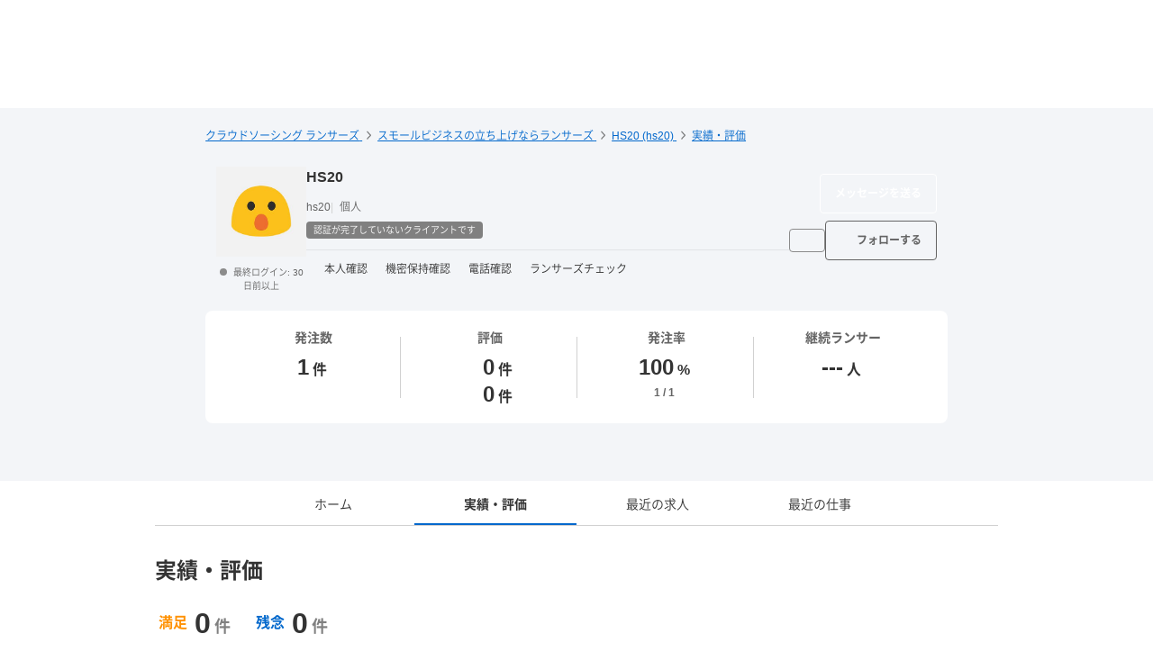

--- FILE ---
content_type: text/html; charset=UTF-8
request_url: https://www.lancers.jp/client/hs20/feedback
body_size: 9324
content:
<!DOCTYPE html>
<html lang="ja">
<head>
    <meta charset="utf-8">
    <meta name="format-detection" content="telephone=no">
    <meta name="viewport" content="width=device-width,initial-scale=1">
    <meta name="description" content="複数のメディアを運営していますʕ•̫͡•ʕ•̫͡•ʕ•̫͡•ʕ•̫͡•ʕ•̫͡•ʕ•̫͡•ʕ•̫͡•ʕ•̫͡•ʕ•̫͡•ʕ•̫͡•ʕ•̫͡•ʕ•̫͡•ʕ•̫͡•ʕ•̫͡•ʕ•̫͡•ʕ•̫͡•ʕ•̫͡•ʕ•̫͡•ʕ•̫͡•ʕ•̫͡•ʕ•̫͡•ʕ•̫͡•ʕ•̫͡•ʕ•̫͡•ʕ•̫͡•ʕ•̫͡•ʕ•̫͡•ʕ•̫͡•ʕ•̫͡•ʕ•̫͡•ʕ•̫͡•ʕ•̫͡•ʕ•̫͡•ʕ•̫͡•ʕ•̫͡•ʕ•̫͡•ʕ•̫͡•ʕ•̫͡•ʕ•̫͡•ʕ•̫͡•ʔ IT・通信・インターネット マスコミ・メディア">
    <meta name="keywords" content="仕事,発注,外注,代行,ランサーズ,Lancers,フリーランス,マッチング,クラウドソーシング,プロ,マーケット">
        <meta name="robots" content="noindex"/>    <title>HS20 (hs20) の実績・評価 | IT・通信・インターネット マスコミ・メディア | クラウドソーシング「ランサーズ」</title>

    <!-- css -->
    <link rel="stylesheet" type="text/css" href="//static.lancers.jp/css/sass_dest/rebirth.min.css?v=20260116085339"/>    <link rel="stylesheet" type="text/css" href="//static.lancers.jp/css/sass_dest/rebirth_projects/faq-modal.min.css?v=20260116085339"/>        <link rel="stylesheet" type="text/css" href="//static.lancers.jp/renewal/css/respond/ljp-frame.css?v=20260116085339"/>    <link rel="stylesheet" type="text/css" href="//static.lancers.jp/css/sass_dest/rebirth_projects/client/feedback.min.css?v=20260116085339"/><link rel="stylesheet" type="text/css" href="//static.lancers.jp/css/sass_dest/rebirth_components/icon/color-orange.min.css?v=20260116085339"/><link rel="stylesheet" type="text/css" href="//static.lancers.jp/css/sass_dest/rebirth_components/icon/regular/face-smile-wink.min.css?v=20260116085339"/><link rel="stylesheet" type="text/css" href="//static.lancers.jp/css/sass_dest/rebirth_components/icon/regular/face-sad-tear.min.css?v=20260116085339"/><link rel="stylesheet" type="text/css" href="//static.lancers.jp/css/sass_dest/rebirth_projects/feedback/skill_score.min.css?v=20260116085339"/><link rel="stylesheet" type="text/css" href="//static.lancers.jp/css/sass_dest/rebirth_components/empty-state.min.css?v=20260116085339"/>
    <!-- js -->
    <script type="text/javascript" src="//static.lancers.jp/dest/npm_cdn_manager/npm/jquery/3.6.4/umd.js?v=20260116085339"></script>    <script type="text/javascript" src="//static.lancers.jp/renewal/js/skill_score.js?v=20260116085339"></script>    <script type="text/javascript" src="//static.lancers.jp/renewal/js/common/common.js?v=20260116085339"></script>
    <script type="text/javascript" src="//static.lancers.jp/renewal/js/react_app_vendors_dest/17.0.2/react_app_vendors.dll.js?v=20260116085339"></script>    <script type="text/javascript" src="//static.lancers.jp/renewal/js/dest/lancers.js?v=20260116085339" defer="defer"></script>
    <!-- canonicalの設定 -->
    <link rel="canonical" href="https://www.lancers.jp/client/hs20/feedback" />            <meta property="og:title" content="HS20の実績・評価 | IT・通信・インターネット マスコミ・メディア">
    <meta property="og:description" content="複数のメディアを運営していますʕ•̫͡•ʕ•̫͡•ʕ•̫͡•ʕ•̫͡•ʕ•̫͡•ʕ•̫͡•ʕ•̫͡•ʕ•̫͡•ʕ•̫͡•ʕ•̫͡•ʕ•̫͡•ʕ•̫͡•ʕ•̫͡•ʕ•̫͡•ʕ•̫͡•ʕ•̫͡•ʕ•̫͡•ʕ•̫͡•ʕ•̫͡•ʕ•̫͡•ʕ•̫͡•ʕ•̫͡•ʕ•̫͡•ʕ•̫͡•ʕ•̫͡•ʕ•̫͡•ʕ•̫͡•ʕ•̫͡•ʕ•̫͡•ʕ•̫͡•ʕ•̫͡•ʕ•̫͡•ʕ•̫͡•ʕ•̫͡•ʕ•̫͡•ʕ•̫͡•ʕ•...">
    <meta property="og:site_name" content="lancers">
    <meta property="og:url" content="https://www.lancers.jp/client/hs20/feedback">
            <meta property="og:image" content="https://img2.lancers.jp/userprofile/2446382/2946278/f241fc40062c5315a6e381cce5d935fbaa1c50699de730cbadd75ca15b580e92/31486026_300_0.png">
        <meta property="og:type" content="website">
    <meta property="fb:app_id" content="614134448610575">

        <meta name="twitter:card" content="summary">
    <meta name="twitter:site" content="@lancersjp">
    <meta name="twitter:title" content="HS20の実績・評価 | IT・通信・インターネット マスコミ・メディア">
    <meta name="twitter:description" content="複数のメディアを運営していますʕ•̫͡•ʕ•̫͡•ʕ•̫͡•ʕ•̫͡•ʕ•̫͡•ʕ•̫͡•ʕ•̫͡•ʕ•̫͡•ʕ•̫͡•ʕ•̫͡•ʕ•̫͡•ʕ•̫͡•ʕ•̫͡•ʕ•̫͡•ʕ•̫͡•ʕ•̫͡•ʕ•̫͡•ʕ•̫͡•ʕ•̫͡•ʕ•̫͡•ʕ•̫͡•ʕ•̫͡•ʕ•̫͡•ʕ•̫͡•ʕ•̫͡•ʕ•̫͡•ʕ•̫͡•ʕ•̫͡•ʕ•̫͡•ʕ•̫͡•ʕ•̫͡•ʕ•̫͡•ʕ•̫͡•ʕ•̫͡•ʕ•̫͡•ʕ•̫͡•ʕ•...">
    <meta name="twitter:image:src" content="https://img2.lancers.jp/userprofile/2446382/2946278/f241fc40062c5315a6e381cce5d935fbaa1c50699de730cbadd75ca15b580e92/31486026_300_0.png">

        <meta name="application-name" content="ランサーズ"/>
    <meta name="msapplication-TileColor" content="#13366a"/>
    <meta name="msapplication-square70x70logo" content="//static.lancers.jp/smalltile.png"/>
    <meta name="msapplication-square150x150logo" content="//static.lancers.jp/mediumtile.png"/>
    <meta name="msapplication-wide310x150logo" content="//static.lancers.jp/widetile.png"/>
    <meta name="msapplication-square310x310logo" content="//static.lancers.jp/largetile.png"/>
    <script>
    var dataLayer = dataLayer || [];
    dataLayer.push({"dimension1":null,"dimension2":null,"dimension5":0,"dimension6":null,"dimension7":null,"dimension8":null,"dimension9":0,"dimension10":null,"dimension11":null,"dimension12":null,"dimension18":0,"dimension19":0,"dimension20":0,"dimension21":null,"dimension22":null});
</script>
<!-- Google Tag Manager -->
<script>(function(w,d,s,l,i){w[l]=w[l]||[];w[l].push({'gtm.start':
new Date().getTime(),event:'gtm.js'});var f=d.getElementsByTagName(s)[0],
j=d.createElement(s),dl=l!='dataLayer'?'&l='+l:'';j.async=true;j.src=
'https://www.googletagmanager.com/gtm.js?id='+i+dl;f.parentNode.insertBefore(j,f);
})(window,document,'script','dataLayer','GTM-TSDR');</script>
<script>
    (function(w,d,s,l,i){
        w[l]=w[l]||[];
        w[l].push({'gtm.start': new Date().getTime(), event:'gtm.js'});
        var f=d.getElementsByTagName(s)[0],
            j=d.createElement(s),
            dl=l!='dataLayer'?'&l='+l:'';
        j.async=true;
        j.src='https://www.googletagmanager.com/gtm.js?id='+i+dl;
        f.parentNode.insertBefore(j,f);
    })(window, document, 'script', 'dataLayer', 'GTM-WWS8TC92');
</script>
<!-- End Google Tag Manager -->

    <!-- datadog -->
    
    <script>
        (function(h,o,u,n,d) {
            h=h[d]=h[d]||{q:[],onReady:function(c){h.q.push(c)}}
            d=o.createElement(u);d.async=1;d.src=n
            n=o.getElementsByTagName(u)[0];n.parentNode.insertBefore(d,n)
        })(window,document,'script','https://www.datadoghq-browser-agent.com/datadog-logs-v4.js','DD_LOGS')
        DD_LOGS.onReady(function() {
            DD_LOGS.init({
                clientToken: 'pub600e4407f5cd336259d93406e8383145',
                site: 'datadoghq.com',
                forwardErrorsToLogs: true,
                service: 'lancers-app',
                beforeSend: (log) => {
                    if (log.error?.origin === "network") {
                                                return false;
                    }
                    if (log.error?.origin === "console") {
                                                if (/console error: やることリストの未読件数を取得できません。/.test(log.message)) {
                            return false;
                        }
                        if (/console error: お知らせ／メッセージの未読件数を取得できません。/.test(log.message)) {
                            return false;
                        }
                        if (/console error: 環境情報の取得に失敗しました。しばらくしても改善しない場合、サポートにお問い合わせください。/.test(log.message)) {
                            return false;
                        }
                    }
                },
                sampleRate: 100,
                env: 'production',
            });

            DD_LOGS.addLoggerGlobalContext('layout', 'default');
            DD_LOGS.addLoggerGlobalContext('layout_path', '');

            
        });
    </script>

    <script>
        (function(h,o,u,n,d) {
            h=h[d]=h[d]||{q:[],onReady:function(c){h.q.push(c)}}
            d=o.createElement(u);d.async=1;d.src=n
            n=o.getElementsByTagName(u)[0];n.parentNode.insertBefore(d,n)
        })(window,document,'script','https://www.datadoghq-browser-agent.com/datadog-rum-v4.js','DD_RUM')
        DD_RUM.onReady(function() {
            DD_RUM.init({
                clientToken: 'pub22b629a1bf985ee6686e1756212af157',
                applicationId: '8f410de9-2339-4dd1-91cb-0de032cc9817',
                site: 'datadoghq.com',
                service: 'lancers-app',
                allowedTracingOrigins: [/https:\/\/.*\.lancers\.jp/],
                sampleRate: 0,
                sessionReplaySampleRate: 10,
                trackInteractions: true,
                trackResources: true,
                trackLongTasks: true,
                defaultPrivacyLevel: 'allow',
                env: 'production',
                version: '',
                beforeSend: (event, context) => {
                    if ( false) {
                                                return false;
                    }
                },
            });

            let datadogUserSetting = {
                'layout': 'default',
                'layout_path': '',
            };

            
            DD_RUM.setUser(datadogUserSetting);

            DD_RUM.startSessionReplayRecording();
        })
    </script>

    <!-- firebase -->
    <script type="text/javascript" src="//static.lancers.jp/dest/vanilla/common/firebase/umd.js?v=20260116085339" defer="defer"></script>
</head>

<body class="frametype-respond">
    <!-- Google Tag Manager (noscript) -->
<noscript><iframe src="https://www.googletagmanager.com/ns.html?id=GTM-TSDR"
height="0" width="0" style="display:none;visibility:hidden"></iframe></noscript>
<noscript>
    <iframe src="https://www.googletagmanager.com/ns.html?id=GTM-WWS8TC92"
            height="0" width="0"
            style="display:none;visibility:hidden"></iframe>
</noscript>
<!-- End Google Tag Manager (noscript) -->

    <!-- HEADER-AREA -->
                
<!-- 共通React読み込み -->

    <div
        class="js-lancers-header"
        data-l-header='[]'
    ></div>
            <script type="text/javascript" src="//static.lancers.jp/js/header/current-header-role-lancer.js?v=20260116085339"></script>        <script type="text/javascript" src="//static.lancers.jp/renewal/js/header_dest/header.js?v=20260116085339"></script>        <!-- /HEADER-AREA -->

    <!-- CONTENT-AREA -->
        <div class="l-wrapper ">
        
<noscript class="c-alert c-alert--warning u-text-small u-text-center u-text-left-sp u-m0 u-p9">
    <em class="u-em">JavaScriptが無効</em> - ランサーズを利用するためには、JavaScriptの設定を有効にしてください。無効の場合、正常に動作しません。
</noscript>




                    <link rel="stylesheet" type="text/css" href="//static.lancers.jp/renewal/css/common/toastr.min.css?v=20260116085339"/><script type="text/javascript" src="//static.lancers.jp/renewal/js/common/toastr.min.js?v=20260116085339"></script><script type="text/javascript" src="//static.lancers.jp/renewal/js/common/l_notify.js?v=20260116085339"></script><script type="text/javascript" src="//static.lancers.jp/renewal/js/project_store.js?v=20260116085339"></script><div aria-hidden="true" class="c-modal-overlay js-project-store-contact-modal-overlay">
    <div aria-hidden="true" class="c-modal u-p5 js-project-store-contact-modal" style="max-width:800px;">
        <button type="button" class="c-modal__close js-project-store-contact-modal-close"></button>
        <div class="js-project-store-contact-modal-body"></div>
    </div>
</div>


    
<header class="p-profile-impression l-base l-base--thinblue">
    <div class="l-container">
        <div class="p-profile-header l-page-header">
            <nav class="l-page-header__nav u-mb7">
                <ul class="c-breadcrumb" itemscope itemtype="https://schema.org/BreadcrumbList">
        <li class="c-breadcrumb__item" itemscope itemprop="itemListElement" itemtype="https://schema.org/ListItem">
        <a href="/?ref=breadcrumb" class="c-link" itemprop="item">
            <span itemprop="name">クラウドソーシング ランサーズ</span>
        </a>
        <meta itemprop="position" content="1" />
    </li>
    <li class="c-breadcrumb__item" itemscope itemprop="itemListElement" itemtype="https://schema.org/ListItem">
        <a class="c-link" href="/client_directory?ref=breadcrumb" itemprop="item">
            <span itemprop="name">スモールビジネスの立ち上げならランサーズ</span>
        </a>
        <meta itemprop="position" content="2" />
    </li>
    <li class="c-breadcrumb__item" itemscope itemprop="itemListElement" itemtype="https://schema.org/ListItem">
        <a class="c-link" href="/client/hs20?ref=breadcrumb" itemprop="item">
            <span itemprop="name">HS20 (hs20)</span>
        </a>
        <meta itemprop="position" content="3" />
    </li>
    <li class="c-breadcrumb__item" itemscope itemprop="itemListElement" itemtype="https://schema.org/ListItem">
        <a class="c-link" href="/client/hs20/feedback?ref=breadcrumb" itemprop="item">
            <span itemprop="name">実績・評価</span>
        </a>
        <meta itemprop="position" content="4" />
    </li>
</ul>
            </nav>
            
<div class="p-profile-media
            has-action
    ">

    <div class="p-profile-media__avatar c-avatar c-avatar--medium">
                            <div class="p-profile-media__avatar-wrap c-avatar__image-wrapper">
                    <img src="https://img2.lancers.jp/userprofile/2446382/2946278/f241fc40062c5315a6e381cce5d935fbaa1c50699de730cbadd75ca15b580e92/31486026_300_0.png" class="p-profile-media__avatar-image c-avatar__image" alt="HS20"/>                </div>
                    <p class="u-visible-pc c-avatar__subnote c-login-status ">
            最終ログイン: 30日前以上        </p>
    </div>

    <div class="p-profile-media__content">

        <h1 class="p-profile-media__heading c-heading c-heading--lv2">
            HS20        </h1>

        <ul class="p-profile-media__notes">

            <li class="p-profile-media__note">hs20</li>

                        <li class="p-profile-media__note">
                個人            </li>

            
        </ul>

            <ul class="u-mt9">
                    <li class="p-client-profile__media-badge p-client-profile__media-badge--unauthorized">
                <span class="p-client-profile__media-badge-label">認証が完了していないクライアントです</span>
            </li>
            </ul>

        <hr class="p-profile-media__delimiter">

        <div class="u-mt9">
    <ul class="p-profile-header__status-list">

                    <li class="p-profile-header__status">
                <i class="p-profile-header__status-icon p-profile-header__status-icon--minus c-icon c-icon--gray"></i>
                本人確認
            </li>
        
                    <li class="p-profile-header__status">
                <i class="p-profile-header__status-icon p-profile-header__status-icon--minus c-icon c-icon--gray"></i>
                機密保持確認
            </li>
        
                    <li class="p-profile-header__status">
                <i class="p-profile-header__status-icon p-profile-header__status-icon--minus c-icon c-icon--gray"></i>
                電話確認
            </li>
        
                    <li class="p-profile-header__status">
                <i class="p-profile-header__status-icon c-icon c-icon--green c-icon--check"></i>
                ランサーズチェック
            </li>
        
    </ul>
</div>


    </div>

    <div class="p-profile-media__action">
            <div class="p-profile-media__action-row">
                            <a class="p-profile-media__action-button p-profile-media__action-button--sp-fluid p-profile-button c-button c-button--small c-button--blue c-button--ghost" href="/mypage/message/?userId=2946278&scout=true">
                    メッセージを送る
                </a>
                                </div>
        <div class="p-profile-media__action-row">
            <button class="p-profile-button p-profile-button--other c-button c-button--small js-other-actions">
    <i class="p-profile-button__other-icon c-icon c-icon--gray"></i>
    <div class="p-profile-other-actions">
                <a class="p-profile-other-action" href="/profile/hs20?purpose=lancer">
            ランサープロフィールを見る
        </a>
                <a class="p-profile-other-action" href="/mypage/message/?keyword=hs20">
            メッセージを検索
        </a>
                <a class="p-profile-other-action" href="/help/support/violation_report?url=%2Fclient%2Fhs20">
            迷惑行為・規約違反を報告する
        </a>
    </div>
</button>

<script>
$(function() {
    var button = $('.js-other-actions');

    button.click(function (e) {
        button.toggleClass('is-active');
        e.stopPropagation();
    });

    $('html').click(function() {
        button.removeClass('is-active');
    });

    button.find('div').click(function(e) {
        e.stopPropagation();
    });
});
</script>
                <a class="p-profile-follow-button p-profile-button c-button c-button--small" href="/user/login">フォロー</a>

<script>
$(function() {
    $('.js-follow-button').click(function () {
        var button = $('.js-follow-button');
        var nickname = button.val();
        if (button.hasClass('is-loading')) {
            return false;
        }
        $.ajax({
            type: 'post',
            url: '/profile_api/' + nickname + '/switch_following',
            beforeSend: function() {
                button.addClass('is-loading');
            },
            success: function(result) {
                if (result.data.errors) {
                    alert(result.data.errors.message);
                } else {
                    if (!result.data.result) {
                        alert(result.data.message);
                    }
                    button.toggleClass('is-following', result.data.isFollowing);
                }
            },
            complete: function() {
                button.removeClass('is-loading');
            }
        });
        return false;
    });
});
</script>
        </div>
    </div>

</div>

<div class="p-profile-header-summary c-table-summary">
    <div class="c-table-summary__col">
        <div class="c-table-summary__col-item">
            <p class="c-table-summary__col-head">
                <i class="c-table-summary__col-head-icon c-icon c-icon--gray c-icon--r-clipboard-check u-mr9"></i>
                発注数
            </p>
            <div class="c-table-summary__col-description p-profile-header-summary__description">
                <p class="p-profile-header-summary__description-text">
                    <span>1</span><span class="u-unit">件</span>
                </p>
            </div>
        </div>
    </div>
    <div class="c-table-summary__col">
        <div class="c-table-summary__col-item">
            <p class="c-table-summary__col-head">
                <i class="c-table-summary__col-head-icon c-icon c-icon--gray c-icon--r-crown u-mr9"></i>
                評価
            </p>
            <div class="p-profile-header-summary__description c-table-summary__col-description">
                <div>
                    <div class="p-profile-header-summary__description-item">
                                                                        <i class="p-profile-header-summary__feedback-icon c-icon c-icon--orange c-icon--r-face-smile-wink"></i>
                        <p class="p-profile-header-summary__description-text">
                            <span>0</span>
                            <span class="u-unit">件</span>
                        </p>
                    </div>
                    <div class="p-profile-header-summary__description-item item-lh1">
                                                <i class="p-profile-header-summary__feedback-icon c-icon c-icon--blue c-icon--r-face-sad-tear"></i>
                        <p class="p-profile-header-summary__description-text">
                            <span>0</span>
                            <span class="u-unit">件</span>
                        </p>
                    </div>
                </div>
            </div>
        </div>
    </div>
    <div class="c-table-summary__col p-profile-header-summary__col--sp-border-none">
        <div class="c-table-summary__col-item">
            <p class="c-table-summary__col-head">
                <i class="c-table-summary__col-head-icon c-icon c-icon--gray c-icon--r-chart-pie-simple u-mr9"></i>
                発注率
            </p>
            <div class="c-table-summary__col-description p-profile-header-summary__description">
                <p class="p-profile-header-summary__description-text">
                                            <span>100</span>
                                        <span class="u-unit">%</span>
                </p>
                <p class="c-table-summary__col-note">
                    1 / 1                </p>
            </div>
        </div>
    </div>
    <div class="c-table-summary__col">
        <div class="c-table-summary__col-item">
            <p class="c-table-summary__col-head">
                <i class="c-table-summary__col-head-icon c-icon c-icon--gray c-icon--r-retweet u-mr9"></i>
                継続ランサー
            </p>
            <div class="c-table-summary__col-description p-profile-header-summary__description">
                <div class="p-profile-header-summary__description-item">
                    <p class="p-profile-header-summary__description-text">
                                                                            <span>---</span>
                                                <span class="u-unit">人</span>
                    </p>
                    <button type="button" class="c-tooltip">
                        <i class="p-profile-header-summary__tooltip-button-icon c-icon c-icon--gray c-icon--question-circle"></i>
                        <span class="c-tooltip__contents">
                            <span class="c-tooltip__text">2回以上継続してお仕事をしている人数</span>
                        </span>
                    </button>
                </div>
            </div>
        </div>
    </div>
</div>

        </div>
    </div>
</header>
<main class="l-base">
    <div class="l-container">
        <nav class="u-mt9">
    <ul class="c-localnav c-localnav--center">
        <li class="p-client-profile__localnav-item c-localnav__item">
            <a class="c-localnav__item-anchor" href="/client/hs20">ホーム</a>
        </li>
        <li class="p-client-profile__localnav-item c-localnav__item c-localnav__item--active">
            <a class="c-localnav__item-anchor" href="/client/hs20/feedback">実績・評価</a>
        </li>
        <li class="p-client-profile__localnav-item c-localnav__item">
            <a class="c-localnav__item-anchor" href="/client/hs20/job">最近の求人</a>
        </li>
        <li class="p-client-profile__localnav-item c-localnav__item">
            <a class="c-localnav__item-anchor" href="/client/hs20/work">最近の仕事</a>
        </li>
    </ul>
</nav>
        <section class="u-mt4">
            <h2 class="c-heading c-heading--lv2">
                実績・評価
                <a class="js-faq-modal-open" href="/faq/A1015/870?ref=feedback">
                    <i class="c-icon c-icon--gray c-icon--question-circle u-pl9"></i>
                </a>
            </h2>

            <div class="p-client-user-profile-feedback__total-evaluation">
                <div class="p-client-user-profile-feedback__total-evaluation__good">
                                                            <i class="p-client-user-profile-feedback__total-evaluation-icon c-icon c-icon--orange c-icon--r-face-smile-wink"></i>
                    <span class="p-client-user-profile-feedback__total-evaluation__name">
                        満足
                    </span>
                    <span class="p-client-user-profile-feedback__total-evaluation__count">
                        0                    </span>
                    <span class="p-client-user-profile-feedback__total-evaluation__unit">件</span>
                </div>

                <div class="p-client-user-profile-feedback__total-evaluation__bad u-ml5">
                                        <i class="p-client-user-profile-feedback__total-evaluation-icon c-icon c-icon--blue c-icon--r-face-sad-tear"></i>
                    <span class="p-client-user-profile-feedback__total-evaluation__name">
                        残念
                    </span>
                    <span class="p-client-user-profile-feedback__total-evaluation__count">
                        0                    </span>
                    <span class="p-client-user-profile-feedback__total-evaluation__unit">件</span>
                </div>
            </div>

            <div class="p-client-user-profile-feedback__skill-score">
                <div class="p-client-user-profile-feedback__skill-score__column">
                    
<div class="p-feedback-skill-score js-skill-score">
    <div class="p-feedback-skill-score__name">
        依頼のわかりやすさ    </div>

    <div class="p-feedback-skill-score__border">
        <div class="p-feedback-skill-score__border__score js-skill-score-border js-skill-score-requirementDefinitionSkill" data-score="0"></div>
        <div class="p-feedback-skill-score__border__boundary"></div>
    </div>

    <div class="p-feedback-skill-score__pro js-skill-score-pro js-skill-pro-requirementDefinitionSkill">
        <i class="p-feedback-skill-score__pro-icon c-icon c-icon--colored"></i>
    </div>
</div>

                    
<div class="p-feedback-skill-score js-skill-score">
    <div class="p-feedback-skill-score__name">
        コミュニケーション    </div>

    <div class="p-feedback-skill-score__border">
        <div class="p-feedback-skill-score__border__score js-skill-score-border js-skill-score-communicationSkill" data-score="0"></div>
        <div class="p-feedback-skill-score__border__boundary"></div>
    </div>

    <div class="p-feedback-skill-score__pro js-skill-score-pro js-skill-pro-communicationSkill">
        <i class="p-feedback-skill-score__pro-icon c-icon c-icon--colored"></i>
    </div>
</div>

                    
<div class="p-feedback-skill-score js-skill-score">
    <div class="p-feedback-skill-score__name">
        予算    </div>

    <div class="p-feedback-skill-score__border">
        <div class="p-feedback-skill-score__border__score js-skill-score-border js-skill-score-costSkill" data-score="0"></div>
        <div class="p-feedback-skill-score__border__boundary"></div>
    </div>

    <div class="p-feedback-skill-score__pro js-skill-score-pro js-skill-pro-costSkill">
        <i class="p-feedback-skill-score__pro-icon c-icon c-icon--colored"></i>
    </div>
</div>
                </div>

                <div class="p-client-user-profile-feedback__skill-score__column">
                    
<div class="p-feedback-skill-score js-skill-score">
    <div class="p-feedback-skill-score__name">
        スケジュール    </div>

    <div class="p-feedback-skill-score__border">
        <div class="p-feedback-skill-score__border__score js-skill-score-border js-skill-score-scheduleSkill" data-score="0"></div>
        <div class="p-feedback-skill-score__border__boundary"></div>
    </div>

    <div class="p-feedback-skill-score__pro js-skill-score-pro js-skill-pro-scheduleSkill">
        <i class="p-feedback-skill-score__pro-icon c-icon c-icon--colored"></i>
    </div>
</div>

                    
<div class="p-feedback-skill-score js-skill-score">
    <div class="p-feedback-skill-score__name">
        依頼に関する知識    </div>

    <div class="p-feedback-skill-score__border">
        <div class="p-feedback-skill-score__border__score js-skill-score-border js-skill-score-knowledgeSkill" data-score="0"></div>
        <div class="p-feedback-skill-score__border__boundary"></div>
    </div>

    <div class="p-feedback-skill-score__pro js-skill-score-pro js-skill-pro-knowledgeSkill">
        <i class="p-feedback-skill-score__pro-icon c-icon c-icon--colored"></i>
    </div>
</div>
                </div>
            </div>

                                            <div class="c-empty-state c-box u-text-center u-mt3">
                    <div class="c-box__contents u-p3">
                        <div class="c-empty-state__avatar c-avatar">
                            <figure class="c-empty-state__avatar-figure c-avatar__image-wrapper u-mb5">
                                <i class="c-empty-state__avatar-figure-icon c-icon c-icon--colored c-icon--r-crown" aria-hidden="true"></i>
                            </figure>
                        </div>
                        <h2 class="c-heading c-heading--lv4">実績・評価はまだありません</h2>
                        <p class="c-text u-mt8">
                            実績・評価があると、ここに表示されます
                        </p>
                    </div>
                </div>
                    </section>
    </div>
    </main>
            </div>
    <!-- /CONTENT-AREA -->

    <!-- FOOTER-AREA -->
        <footer id="footer" class="l-footer">

        <nav class="l-footer__nav l-container">
            <div class="l-footer__nav-item">
                <dl class="l-footer__nav-list">
                    <dt class="l-footer__nav-list-title">パッケージを探す</dt>
                    <dd class="l-footer__nav-list-description">
                        <ul class="l-footer__nav-list-child">
                            <li class="l-footer__nav-list-child-item"><a class="l-footer__nav-list-child-item-anchor" href="/menu/browse/programming_tech?ref=footer">プログラミング・システム開発</a></li>
                            <li class="l-footer__nav-list-child-item"><a class="l-footer__nav-list-child-item-anchor" href="/menu/browse/online_marketing?ref=footer">Web集客・マーケティング</a></li>
                            <li class="l-footer__nav-list-child-item"><a class="l-footer__nav-list-child-item-anchor" href="/menu/browse/business?ref=footer">ビジネス・コーポレート</a></li>
                            <li class="l-footer__nav-list-child-item"><a class="l-footer__nav-list-child-item-anchor" href="/menu/browse/data?ref=footer">データ</a></li>
                            <li class="l-footer__nav-list-child-item"><a class="l-footer__nav-list-child-item-anchor" href="/menu/browse/graphics_design?ref=footer">デザイン・Webデザイン</a></li>
                            <li class="l-footer__nav-list-child-item"><a class="l-footer__nav-list-child-item-anchor" href="/menu/browse/music_audio?ref=footer">音楽・ナレーション</a></li>
                            <li class="l-footer__nav-list-child-item"><a class="l-footer__nav-list-child-item-anchor" href="/menu/browse/video_animation?ref=footer">動画・アニメーション・写真</a></li>
                            <li class="l-footer__nav-list-child-item"><a class="l-footer__nav-list-child-item-anchor" href="/menu/browse/writing_translation?ref=footer">ライティング・翻訳</a></li>
                        </ul><!-- /l-footer__nav-list-child -->
                    </dd><!-- /l-footer__nav-list-description -->
                </dl><!-- /l-footer__nav-list -->
            </div><!-- /l-footer__nav-item -->
            <div class="l-footer__nav-item">
                <dl class="l-footer__nav-list">
                    <dt class="l-footer__nav-list-title">フリーランスの皆さまへ</dt>
                    <dd class="l-footer__nav-list-description">
                        <ul class="l-footer__nav-list-child">
                            <li class="l-footer__nav-list-child-item"><a class="l-footer__nav-list-child-item-anchor" href="/help/beginner/lancer?ref=footer">ランサーズ</a></li>
                            <li class="l-footer__nav-list-child-item"><a class="l-footer__nav-list-child-item-anchor" href="https://tech-agent.lancers.jp/?utm_source=lancers&utm_medium=referral&utm_campaign=GlobalFooter_ToC_LA&r=vcwkv&u=GlobalFooter_ToC_LA" target="_blank" rel="noopener">ランサーズ テックエージェント</a></li>
                            <li class="l-footer__nav-list-child-item"><a class="l-footer__nav-list-child-item-anchor" href="/award?ref=footer">Lancer of the Year</a></li>
                            <li class="l-footer__nav-list-child-item"><a class="l-footer__nav-list-child-item-anchor" href="/magazine/?ref=footer">THE LANCER</a></li>
                            <li class="l-footer__nav-list-child-item"><a class="l-footer__nav-list-child-item-anchor" href="/lab?ref=footer">新しい働き方LAB</a></li>
                            <li class="l-footer__nav-list-child-item"><a class="l-footer__nav-list-child-item-anchor" href="https://menta.work?ref=footer" target="_blank" rel="noopener">MENTA</a></li>
                            <li class="l-footer__nav-list-child-item"><a class="l-footer__nav-list-child-item-anchor" href="https://menta.work/programming-school/?ref=footer" target="_blank" rel="noopener">MENTAマガジン</a></li>
                            <li class="l-footer__nav-list-child-item"><a class="l-footer__nav-list-child-item-anchor" href="https://professional-agent.lancers.jp/consultant/?utm_source=lancers&utm_medium=referral&utm_campaign=fotter_consultant_230208" target="_blank" rel="noopener">ランサーズ プロフェッショナルエージェント</a></li>
                            <li class="l-footer__nav-list-child-item"><a class="l-footer__nav-list-child-item-anchor" href="https://freelance-tensyoku.com/?ref=footer" target="_blank" rel="noopener">ランサーズ フリーランス転職</a></li>
                            <li class="l-footer__nav-list-child-item"><a class="l-footer__nav-list-child-item-anchor" href="https://school.lancers.jp/?ref=footer" target="_blank" rel="noopener">ランサーズ Ai大学</a></li>
                            <!-- <li class="l-footer__nav-list-child-item"><a class="l-footer__nav-list-child-item-anchor" href="/research_news?ref=footer" target="_blank" rel="noopener">フリーランス実態調査</a></li> -->
                        </ul><!-- /l-footer__nav-list-child -->
                    </dd><!-- /l-footer__nav-list-description -->
                </dl><!-- /l-footer__nav-list -->
            </div><!-- /l-footer__nav-item -->
            <div class="l-footer__nav-item">
                <dl class="l-footer__nav-list">
                    <dt class="l-footer__nav-list-title">法人の皆さまへ</dt>
                    <dd class="l-footer__nav-list-description">
                        <ul class="l-footer__nav-list-child">
                            <li class="l-footer__nav-list-child-item"><a class="l-footer__nav-list-child-item-anchor" href="/help/beginner/client?ref=footer">ランサーズ</a></li>
                            <li class="l-footer__nav-list-child-item"><a class="l-footer__nav-list-child-item-anchor" href="https://biz.tech-agent.lancers.jp?utm_source=lancers&utm_medium=referral&utm_campaign=GlobalFooter_ToB_LA&r=vcwkv&u=GlobalFooter_ToB_LA" target="_blank" rel="noopener">ランサーズ テックエージェント</a></li>
                            <li class="l-footer__nav-list-child-item"><a class="l-footer__nav-list-child-item-anchor" href="https://hosting.lancers.jp/lp/dpp/?ref=footer">ディレクションパートナー</a></li>
                            <li class="l-footer__nav-list-child-item"><a class="l-footer__nav-list-child-item-anchor" href="/plan?ref=footer">法人向けアカウント管理プラン</a></li>
                            <li class="l-footer__nav-list-child-item"><a class="l-footer__nav-list-child-item-anchor" href="https://professional-agent.lancers.jp/enterprise/?utm_source=lancers&utm_medium=referral&utm_campaign=fotter_enterprise_230208" target="_blank" rel="noopener">ランサーズ プロフェッショナルエージェント</a></li>
                            <li class="l-footer__nav-list-child-item"><a class="l-footer__nav-list-child-item-anchor" href="https://lancers-system-integration.com/?ref=footer" target="_blank" rel="noopener">ランサーズ システムインテグレーション</a></li>
                            <li class="l-footer__nav-list-child-item"><a class="l-footer__nav-list-child-item-anchor" href="https://hosting.lancers.jp/lp/ai/?ref=footer" target="_blank" rel="noopener">ランサーズ 生成AIソリューション</a></li>
                            <li class="l-footer__nav-list-child-item"><a class="l-footer__nav-list-child-item-anchor" href="https://autoron.ai/?ref=footer" target="_blank" rel="noopener">ランサーズ ジムインAI</a></li>
                            <li class="l-footer__nav-list-child-item"><a class="l-footer__nav-list-child-item-anchor" href="https://rakuapo.ai/?ref=footer" target="_blank" rel="noopener">ランサーズ ラクアポAI</a></li>
                            <li class="l-footer__nav-list-child-item"><a class="l-footer__nav-list-child-item-anchor" href="https://lancers-sc.co.jp/?ref=footer" target="_blank" rel="noopener">ランサーズ・ストラテジック・コンサルティング</a></li>
                            <li class="l-footer__nav-list-child-item"><a class="l-footer__nav-list-child-item-anchor" href="/showcase?ref=footer">導入事例</a></li>
                            <li class="l-footer__nav-list-child-item"><a class="l-footer__nav-list-child-item-anchor" href="https://www.lancers.jp/lp/promotion?ref=footer">広告掲載</a></li>
                        </ul><!-- /l-footer__nav-list-child -->
                    </dd><!-- /l-footer__nav-list-description -->
                </dl><!-- /l-footer__nav-list -->
                <dl class="l-footer__nav-list">
                    <dt class="l-footer__nav-list-title">自治体の皆さまへ</dt>
                    <dd class="l-footer__nav-list-description">
                        <ul class="l-footer__nav-list-child">
                            <li class="l-footer__nav-list-child-item"><a class="l-footer__nav-list-child-item-anchor" target="_blank" href="https://l-ap.jp/?ref=footer" rel="noopener">ランサーズ エリアパートナー</a></li>
                            <li class="l-footer__nav-list-child-item"><a class="l-footer__nav-list-child-item-anchor" target="_blank" href="https://lohai.jp/?ref=footer" rel="noopener">LOHAI (ロハイ) </a></li>
                        </ul><!-- /l-footer__nav-list-child -->
                    </dd><!-- /l-footer__nav-list-description -->
                </dl><!-- /l-footer__nav-list -->
            </div><!-- /l-footer__nav-item -->
            <div class="l-footer__nav-item">
                <dl class="l-footer__nav-list">
                    <dt class="l-footer__nav-list-title">サポート</dt>
                    <dd class="l-footer__nav-list-description">
                        <ul class="l-footer__nav-list-child">
                            <li class="l-footer__nav-list-child-item"><a class="l-footer__nav-list-child-item-anchor" href="/faq?ref=footer">よくある質問</a></li>
                            <li class="l-footer__nav-list-child-item"><a class="l-footer__nav-list-child-item-anchor" href="/consultation?ref=footer">クラウドソーシング相談室</a></li>
                                                            <li class="l-footer__nav-list-child-item"><a class="l-footer__nav-list-child-item-anchor" href="/clientsupport?ref=footer" target="_blank" rel="noopener">ランサーズ発注相談窓口</a></li>
                                                        <li class="l-footer__nav-list-child-item"><a class="l-footer__nav-list-child-item-anchor" href="/c/?ref=footer">発注者向けノウハウ</a></li>
                            <li class="l-footer__nav-list-child-item"><a class="l-footer__nav-list-child-item-anchor" href="/lp/beginner/l/00?ref=footer">受注者向けノウハウ</a></li>
                            <li class="l-footer__nav-list-child-item"><a class="l-footer__nav-list-child-item-anchor" href="/help/safety?ref=footer">安心安全の取り組み</a></li>
                            <li class="l-footer__nav-list-child-item"><a class="l-footer__nav-list-child-item-anchor" href="/help/safety/client_guideline?ref=footer">依頼ガイドライン</a></li>
                            <li class="l-footer__nav-list-child-item"><a class="l-footer__nav-list-child-item-anchor" href="/help/safety/lancer_guideline?ref=footer">提案ガイドライン</a></li>
                            <li class="l-footer__nav-list-child-item"><a class="l-footer__nav-list-child-item-anchor" href="/help/intellectual_rights?ref=footer">知的財産権ガイドライン</a></li>
                            <li class="l-footer__nav-list-child-item"><a class="l-footer__nav-list-child-item-anchor" href="/faq/A1002/510?ref=footer">特定商取引法に関する表記</a></li>
                            <li class="l-footer__nav-list-child-item"><a class="l-footer__nav-list-child-item-anchor" href="/link_and_banners?ref=footer">リンク・バナー掲載について</a></li>
                            <li class="l-footer__nav-list-child-item"><a class="l-footer__nav-list-child-item-anchor" href="/sitemap?ref=footer">サイトマップ</a></li>
                        </ul><!-- /l-footer__nav-list-child -->
                    </dd><!-- /l-footer__nav-list-description -->
                </dl><!-- /l-footer__nav-list -->
                <dl class="l-footer__nav-list">
                    <dt class="l-footer__nav-list-title">会社情報</dt>
                    <dd class="l-footer__nav-list-description">
                        <ul class="l-footer__nav-list-child">
                            <li class="l-footer__nav-list-child-item"><a class="l-footer__nav-list-child-item-anchor" target="_blank" href="https://www.lancers.co.jp/?ref=footer" rel="noopener">会社概要</a></li>
                            <li class="l-footer__nav-list-child-item"><a class="l-footer__nav-list-child-item-anchor" target="_blank" href="https://www.lancers.co.jp/freshers/?ref=footer" rel="noopener">採用情報・新卒</a></li>
                            <li class="l-footer__nav-list-child-item"><a class="l-footer__nav-list-child-item-anchor" target="_blank" href="https://www.lancers.co.jp/careers/?ref=footer" rel="noopener">採用情報・中途</a></li>
                            <li class="l-footer__nav-list-child-item"><a class="l-footer__nav-list-child-item-anchor" target="_blank" href="https://engineer.blog.lancers.jp/?ref=footer" rel="noopener">エンジニアブログ</a></li>
                        </ul><!-- /l-footer__nav-list-child -->
                    </dd><!-- /l-footer__nav-list-description -->
                </dl><!-- /l-footer__nav-list -->
            </div><!-- /l-footer__nav-item -->
        </nav><!-- /.l-footer__nav -->

        <div class="l-footer__bottom l-container js-footer-bottom">
            <div class="l-footer__bottom-figures">
                <figure class="l-footer__bottom-figure u-m0">
                    <img src="//static.lancers.jp/img/footer/logo_jpx.svg?v=20260116085339" class="" alt="東証上場" width="56" height="56" loading="lazy">                </figure>
                <a class="l-footer__bottom-figure" href="https://privacymark.jp/" target="_blank" rel="noopener" >
                    <img src="//static.lancers.jp/img/footer/21001282_JP.svg?v=20260116085339" class="" alt="たいせつにしますプライバシー 21001282" width="56" height="56" loading="lazy">                </a>
            </div>

            <div class="l-footer__bottom-left">
                <small class="l-footer__bottom-nav">
                    <a class="l-footer__bottom-nav-link" href="/help/terms?ref=footer">利用規約</a>
                    <a class="l-footer__bottom-nav-link" href="https://www.lancers.co.jp/privacy/?ref=footer" target="_blank">プライバシー</a>
                    <a class="l-footer__bottom-nav-link" href="/help/safety?ref=footer">安心安全</a>
                    <a class="l-footer__bottom-nav-link" href="https://www.lancers.co.jp/mission/?ref=mobile_footer" target="_blank">行動指針</a>
                </small>
                <small class="l-footer__bottom-copyright">
                    <a class="l-footer__bottom-copyright-link" href="/?ref=footer">日本最大級のクラウドソーシング「ランサーズ」</a>
                    <span class="l-footer__bottom-copyright-copy">&copy; Lancers,Inc.</span>
                </small><!-- /l-footer__bottom-copyright -->
            </div>
            <div class="l-footer__bottom-right">
                <ul class="l-footer__bottom-right-list">
                    <li class="l-footer__bottom-right-list-child">
                        <a class="l-footer__ios-app-store-link gtm-footer-ios-app-store" href="https://apps.apple.com/jp/app/id1331949158" aria-label="App Store からダウンロード">
                            <img src="//static.lancers.jp/img/banner/app-store.svg?v=20260116085339" class="l-footer__ios-app-store-image" alt="" width="109" height="40" loading="lazy">                        </a>
                    </li>
                    <li class="l-footer__bottom-right-list-child">
                        <a class="l-footer__ios-app-store-link gtm-footer-ios-app-store" href="https://play.google.com/store/apps/details?id=jp.lancers.lancers" aria-label="Google Play で手に入れよう">
                            <img src="//static.lancers.jp/img/banner/google-play-badge.svg?v=20260116085339" class="l-footer__ios-app-store-image" alt="" width="137" height="40" loading="lazy">                        </a>
                    </li>
                    <li class="l-footer__bottom-right-list-child">
                        <a class="l-footer__bottom-right-list-child-anchor l-footer-pagetop js-smooth-scroll" href="#" title="ページ上部へ戻る">
                            <img src="//static.lancers.jp/img/_fontawesome/light/arrow-up.svg?v=20260116085339" class="" alt="" width="24" height="24" loading="lazy">                        </a>
                    </li>
                </ul>
            </div>
        </div><!-- /l-footer__bottom -->

    </footer><!-- /#footer -->
    <!-- /FOOTER-AREA -->

        <script>
    $(function() {
        var modalOverlay = $('.p-faq-modal-overlay');
        var modal = modalOverlay.find('.p-faq-modal');
        var modalTitle = modal.find('.p-faq-modal__title');
        var modalBody = modal.find('.p-faq-modal__body');
        $(document).on('click', '.js-faq-modal-open', function() {
            if (modal.hasClass('is-loading')) {
                return false;
            }
            modalOverlay.addClass('is-show');
            modal.attr('aria-hidden', 'false');
            modalTitle.text('読み込み中...');
            modalBody.empty();
            var self = $(this);
            var href = self.attr('href');
            var id = href.split('/').pop();
            $.ajax({
                type: 'get',
                url:'/faq/modal/' + id,
                data:{},
                dataType:'json',
                beforeSend: function() {
                    modal.addClass('is-loading');
                },
                success: function(r) {
                    if (r.error) {
                        alert(r.error);
                    } else {
                        modalTitle.text(r.data.title);
                        modalBody.html(r.data.description);
                    }
                },
                error: function(xhr, status, e) {
                    alert(''+e);
                },
                complete: function() {
                    modal.removeClass('is-loading');
                }
            });
            return false;
        });
        modalOverlay.find('.js-faq-modal-close').click(function() {
            modalOverlay.removeClass('is-show');
        });
    });
</script>
<div class="c-modal-overlay p-faq-modal-overlay">
    <div class="c-modal p-faq-modal">
        <button type="button" class="c-modal__close js-faq-modal-close"></button>
        <div class="p-faq-modal__title c-heading c-heading--lv1"></div>
        <div class="p-faq-modal__body u-mt6"></div>
        <div class="c-button-group c-button-group--center u-mt6">
            <button class="c-button c-button--blue js-faq-modal-close">閉じる</button>
        </div>
    </div>
</div>

        <script>
    $(function() {
        var modalOverlay = $('.js-violation-modal-overlay');
        var modal = modalOverlay.find('.js-violation-modal');
        var modalTitle = modal.find('.js-violation-modal-title');
        var modalBody = modal.find('.js-violation-modal-body');
        var modalActionSubmit = modal.find('.js-violation-modal-buttons--submit');
        var modalActionClose = modal.find('.js-violation-modal-buttons--close');
        var fnModalOpen = function() {
            if (modal.hasClass('is-loading')) {
                return false;
            }
            modalOverlay.addClass('is-show');
            modal.attr('aria-hidden', 'false');
            modalTitle.text('読み込み中...');
            modalBody.empty();
            modalActionSubmit.hide();
            modalActionClose.show();
            var self = $(this);
            $.ajax({
                type: 'get',
                url: self.attr('href'),
                data: {},
                dataType: 'json',
                cache: false,
                beforeSend: function() {
                    modal.addClass('is-loading');
                },
                success: function(r) {
                    if (r.error) {
                        alert(r.error);
                    } else {
                        modalTitle.text(r.data.title);
                        modalBody.html(r.data.html);
                        modalActionSubmit.show();
                        modalActionClose.hide();
                    }
                },
                error: function(xhr, status, e) {
                    alert(''+e);
                },
                complete: function() {
                    modal.removeClass('is-loading');
                }
            });
            return false;
        }
        $('html,body').on('click', '.js-violation-modal-open', fnModalOpen);
        modalOverlay.find('.js-violation-modal-close').on('click', function() {
            modalOverlay.removeClass('is-show');
            modal.attr('aria-hidden', 'true');
        });
        modalOverlay.find('.js-violation-modal-submit').on('click', function() {
            if (modal.hasClass('is-loading')) {
                return false;
            }
            var form = modal.find('form');
            $.ajax({
                type: 'post',
                url:'/violation/create',
                data: form.serializeArray(),
                dataType:'json',
                cache : false,
                beforeSend: function() {
                    modal.addClass('is-loading');
                },
                success: function(r) {
                    if (r.error) {
                        alert(r.error);
                    } else {
                        modalBody.html(r.data.html);
                        modalActionSubmit.hide();
                        modalActionClose.show();
                    }
                },
                error: function(xhr, status, e) {
                    alert(''+e);
                },
                complete: function() {
                    modal.removeClass('is-loading');
                }
            });
        });
    });
</script>
<div aria-hidden="true" class="c-modal-overlay js-violation-modal-overlay">
    <div aria-hidden="true" class="c-modal js-violation-modal u-p5" style="max-width:800px;">
        <button type="button" class="c-modal__close js-violation-modal-close"></button>
        <div class="c-heading c-heading--lv1 js-violation-modal-title"></div>
        <div class="c-form">
            <div class="c-form__main u-mt7 js-violation-modal-body" style="color:#333"></div>
            <div class="c-form__footer">
                <div class="c-button-group c-button-group--center u-mt7 js-violation-modal-buttons--submit">
                    <button class="c-button-group__item c-button js-violation-modal-close">キャンセル</button>
                    <button class="c-button-group__item c-button c-button--blue js-violation-modal-submit">送信</button>
                </div>
                <div class="c-button-group c-button-group--center u-mt7 js-violation-modal-buttons--close">
                    <button class="c-button-group__item c-button c-button--blue js-violation-modal-close">閉じる</button>
                </div>
            </div>
        </div>
    </div>
</div>

            
        <div class="c-modal-overlay js-meeting-modal-overlay">
    <div class="c-modal u-p5 js-meeting-modal" aria-hidden="true" style="max-width:800px;">
        <button type="button" class="c-modal__close js-cancel-meeting"></button>
        <div class="js-meeting-modal-content"></div>
    </div>
</div>

</body>
</html>


--- FILE ---
content_type: text/css
request_url: https://static.lancers.jp/css/sass_dest/rebirth_projects/client/feedback.min.css?v=20260116085339
body_size: 3395
content:
:root{--sp-header-height: 0}.clearfix::after{display:block;height:0;clear:both;content:""}.hide{display:none}.show{display:block}.p-profile-button--other{position:relative;min-width:40px;background:rgba(0,0,0,0);border-color:#8b8b8b}.p-profile-button__other-icon{width:16px;-webkit-mask-image:url("/img/_fontawesome/regular/ellipsis-vertical.svg");mask-image:url("/img/_fontawesome/regular/ellipsis-vertical.svg")}.p-profile-follow-button{color:#646464;white-space:nowrap;background-color:rgba(0,0,0,0)}.p-profile-follow-button::before{display:inline-block;width:14px;aspect-ratio:1;margin-right:4px;vertical-align:text-bottom;content:"";background:#646464;-webkit-mask:url("/img/_fontawesome/solid/plus.svg") no-repeat center center/contain;mask:url("/img/_fontawesome/solid/plus.svg") no-repeat center center/contain}.p-profile-follow-button:hover{color:#0268cc;background-color:rgba(0,0,0,0)}.p-profile-follow-button:hover::before{background:#0268cc}.p-profile-follow-button::after{content:"する"}.p-profile-follow-button.is-following{color:#0268cc;background-color:rgba(0,0,0,0)}.p-profile-follow-button.is-following::before{content:none}.p-profile-follow-button.is-following::after{content:"中"}.p-profile-follow-button.is-following:hover{color:#646464;background:#eee}.p-profile-follow-button.is-following:hover::after{content:"をやめる"}.p-profile-other-actions{position:absolute;top:100%;right:-8px;z-index:1;display:none;width:200px;padding:10px 15px;background:#fff;border-radius:4px;box-shadow:0 0 8px #d1d1d1;animation:tooltip-animation .2s ease forwards}@keyframes tooltip-animation{0%{opacity:0}50%{opacity:0}100%{opacity:1}}.p-profile-other-actions::before{position:absolute;top:-4px;right:24px;z-index:0;width:8px;height:8px;content:"";background:#fff;transform:rotate(45deg)}.p-profile-button--other.is-active .p-profile-other-actions{display:block}.p-profile-other-action,.p-profile-other-action:visited{display:block;font-weight:normal;line-height:2.5;color:#0268cc;text-align:left;text-decoration:none}.p-profile-other-action:hover,.p-profile-other-action:visited:hover{text-decoration:underline}.c-icon--r-chart-pie-simple{-webkit-mask-image:url("/img/_fontawesome/regular/chart-pie-simple.svg");mask-image:url("/img/_fontawesome/regular/chart-pie-simple.svg")}.c-icon--r-clipboard-check{-webkit-mask-image:url("/img/_fontawesome/regular/clipboard-check.svg");mask-image:url("/img/_fontawesome/regular/clipboard-check.svg")}.c-icon--r-crown{-webkit-mask-image:url("/img/_fontawesome/regular/crown.svg");mask-image:url("/img/_fontawesome/regular/crown.svg")}.c-icon--r-retweet{-webkit-mask-image:url("/img/_fontawesome/regular/retweet.svg");mask-image:url("/img/_fontawesome/regular/retweet.svg")}.c-icon--r-link-simple,.c-icon--r-link-simple--rotate-left-45{-webkit-mask-image:url("/img/_fontawesome/regular/link-simple.svg");mask-image:url("/img/_fontawesome/regular/link-simple.svg")}.c-icon--r-link-simple--rotate-left-45{transform:rotate(-45deg)}.c-table-summary{display:flex;flex-flow:row nowrap;align-items:stretch;justify-content:space-around;width:100%;padding:20px;border:1px solid #d1d1d1;border-radius:8px}@media(max-width: 767px){.c-table-summary{padding:12px 4px}}.c-table-summary__col{position:relative;flex:auto;width:100%;text-align:center}@media(max-width: 767px){.c-table-summary__col{padding:0 4px}}.c-table-summary__col:not(:first-child)::before{position:absolute;top:50%;left:0;width:1px;height:80%;content:"";background-color:#d1d1d1;transform:translateY(-50%)}.c-table-summary__col-item{text-align:center}.c-table-summary__col-head{margin:0;font-size:14px;font-weight:bold;color:#646464;text-align:center}@media(max-width: 767px){.c-table-summary__col-head{font-size:10px}}.c-table-summary__col-head-icon{width:20px;height:16px;aspect-ratio:unset}@media(max-width: 767px){.c-table-summary__col-head-icon{width:16px;height:12px}}.c-table-summary__col-description{margin:4px 0 0;font-size:24px;font-weight:bold;color:#333;text-align:center}.c-table-summary__col-note{margin:4px 0 0;font-size:12px;line-height:1;color:#646464}@media(max-width: 767px){.c-table-summary__col-note{font-size:10px}}.c-table-summary__col-note-text{white-space:nowrap}.p-profile-header{padding-right:6%;padding-left:6%}@media(max-width: 767px){.p-profile-header{padding-right:0;padding-left:0;margin-bottom:0}}.p-profile-header__status-list{display:flex;flex-wrap:wrap;gap:4px 8px;list-style:none}.p-profile-header__status{display:inline-flex;align-items:center;font-size:12px;font-weight:normal;color:#333}@media(max-width: 767px){.p-profile-header__status{font-size:10px}}.p-profile-header__status-icon{width:16px;margin-right:4px}.p-profile-header__status-icon--minus{-webkit-mask-image:url("/img/_fontawesome/solid/minus.svg");mask-image:url("/img/_fontawesome/solid/minus.svg")}.p-profile-header-summary__external-achievement__tooltip-contents{width:auto;min-width:200px;max-width:min(300px,80vw);margin-left:0;text-align:center;transform:translate(-50%, 4px);z-index:200}@media(max-width: 767px){.p-profile-header-summary__external-achievement__tooltip-contents{max-width:min(260px,80vw)}}.p-profile-header-summary{margin-top:8px;background:#fff;border:none}@media(max-width: 767px){.p-profile-header-summary{display:grid;grid-template-columns:1fr 1fr;grid-row-gap:16px;padding:12px 4px 4px;margin-top:12px}}.p-profile-header-summary.is--lancer{background:#f7f7f7}.p-profile-header-summary .c-tooltip:hover .p-profile-header-summary__external-achievement__tooltip-contents,.p-profile-header-summary .c-tooltip:focus .p-profile-header-summary__external-achievement__tooltip-contents{transform:translate(-50%, 0)}@media(max-width: 767px){.p-profile-header-summary__col--sp-border-none::before{display:none}}.p-profile-header-summary__description{display:flex;flex-direction:column;align-items:center}@media(max-width: 767px){.p-profile-header-summary__description{height:66px}}.p-profile-header-summary__description-text{display:inline-flex;align-items:baseline;white-space:nowrap}.p-profile-header-summary__description-item{display:flex;gap:8px;align-items:center;justify-content:space-between}.p-profile-header-summary__description-item.item-lh1{line-height:1}.p-profile-header-summary__feedback-icon{flex:0 0 20px;width:20px}.p-profile-header-summary__tooltip-button-icon{font-size:16px;vertical-align:middle}.p-profile-header-summary__external-achievement__tooltip-box{position:relative;display:block;width:min(300px,80vw);padding:8px 16px 12px;color:#fff;text-align:left;background:#000;border-radius:4px;box-shadow:0 8px 24px rgba(0,0,0,.2509803922)}@media(max-width: 767px){.p-profile-header-summary__external-achievement__tooltip-box{width:min(260px,80vw);padding:12px 16px 12px}}.p-profile-header-summary__external-achievement__tooltip-box::before{position:absolute;top:-4px;left:50%;width:10px;height:10px;content:"";background:#000;transform:translate(-50%) rotate(45deg)}.p-profile-header-summary__external-achievement__tooltip-row{display:flex;gap:8px;align-items:baseline;justify-content:space-between}@media(max-width: 767px){.p-profile-header-summary__external-achievement__tooltip-row{gap:4px}}.p-profile-header-summary__external-achievement__tooltip-note{display:block;margin-top:8px;opacity:.9;font-size:12px;line-height:18px}@media(max-width: 767px){.p-profile-header-summary__external-achievement__tooltip-note{font-size:10px;line-height:16px}}.p-profile-header-summary__external-achievement__tooltip-item{display:inline-flex;gap:4px;align-items:baseline;white-space:nowrap}.p-profile-header-summary__external-achievement__tooltip-label{font-weight:700;opacity:.75;font-size:12px;line-height:18px}.p-profile-header-summary__external-achievement__tooltip-value{font-weight:800;letter-spacing:.02em;font-size:20px;line-height:30px}@media(max-width: 767px){.p-profile-header-summary__external-achievement__tooltip-value{font-size:16px;line-height:24px}}.p-profile-header-summary__external-achievement__tooltip-unit{margin-left:2px;font-weight:700;opacity:.9;font-size:14px;line-height:22px}@media(max-width: 767px){.p-profile-header-summary__external-achievement__tooltip-unit{font-size:12px;line-height:18px}}.p-profile-media{position:relative;display:flex;gap:0 12px;padding:12px}@media(max-width: 767px){.p-profile-media{flex-wrap:wrap;gap:0 8px;padding:0}}@media(max-width: 767px){.p-profile-media.has-action{padding-bottom:50px}}@media(max-width: 767px){.p-profile-media.has-action .p-profile-media__action-row:first-child{position:absolute;bottom:0;justify-content:space-between;width:100%}}@media(max-width: 767px){.p-profile-media.has-video-consultation{padding-bottom:100px}}@media(max-width: 767px){.p-profile-media.has-video-consultation .p-profile-media__action-row:first-child{position:absolute;bottom:50px;display:flex;gap:4px;width:100%}}@media(max-width: 767px){.p-profile-media.has-video-consultation .p-profile-media__action-row:nth-child(2){position:absolute;bottom:0;width:100%}}@media(max-width: 767px){.p-profile-media.has-video-consultation .p-profile-media__action-row:nth-child(2) .p-profile-media__action-button{width:100%}}.p-profile-media__avatar{position:relative}@media(max-width: 767px){.p-profile-media__avatar{order:1;margin-top:-16px}}.p-profile-media__avatar-wrap{border:1px solid #fff}@media(max-width: 767px){.p-profile-media__avatar-wrap{margin-bottom:0}}.p-profile-media__avatar-wrap[href]{transition:opacity .2s ease}.p-profile-media__avatar-wrap[href]:hover{opacity:.7}.p-profile-media__avatar-image{transition:opacity .2s ease}.p-profile-media__content{flex:auto}@media(max-width: 767px){.p-profile-media__content{order:3;width:100%}}.p-profile-media__action{text-align:right}@media(max-width: 767px){.p-profile-media__action{display:inline-flex;flex-flow:row-reverse wrap;order:2;width:calc(100% - 100px);margin-left:auto}}.p-profile-media__action-row{display:flex;gap:4px;align-items:center;justify-content:flex-end;margin-top:8px}@media(max-width: 767px){.p-profile-media__action-row{margin-left:4px}}.p-profile-media__action-button{white-space:nowrap}@media(max-width: 767px){.p-profile-media__action-button--sp-fluid,.p-profile-media__action-shares{width:100%}}.p-profile-media__action-button-icon{-webkit-mask-image:url("/img/_fontawesome/regular/envelope.svg");mask-image:url("/img/_fontawesome/regular/envelope.svg")}.p-profile-media__action-share-link{width:40px;height:40px}.p-profile-media__action-share-link.is-line{box-shadow:0 0 0 1px #d9d9d9,0 0 0 4px #fff inset}.p-profile-media__heading{word-break:break-word;font-size:16px}@media(max-width: 767px){.p-profile-media__heading{padding-right:0;margin-bottom:4px}}.p-profile-media__heading-link,.p-profile-media__sub-title-link{text-decoration:none}.p-profile-media__heading-link,.p-profile-media__heading-link:visited,.p-profile-media__sub-title-link,.p-profile-media__sub-title-link:visited{color:#333}.p-profile-media__heading-link:hover,.p-profile-media__sub-title-link:hover{text-decoration:underline}.p-profile-media__sub-title{font-size:20px}@media(max-width: 767px){.p-profile-media__sub-title{font-size:18px}}.p-profile-media__notes{display:inline-flex;flex-wrap:wrap;gap:4px;margin-top:12px}.p-profile-media__note{font-size:12px;color:#646464;list-style-type:none}@media(max-width: 767px){.p-profile-media__note{font-size:10px}}.p-profile-media__note:not(:first-child)::before{margin-right:4px;color:#d1d1d1;content:"|"}.p-profile-media__delimiter{margin:12px 0;list-style-type:none;border:none;border-bottom:1px solid rgba(0,0,0,.07)}.p-profile-media__status-list{display:flex;flex-wrap:wrap;gap:4px 8px;list-style:none}.p-profile-media__status{display:inline-flex;align-items:center;color:#333}.p-profile-media__status-name{display:inline-flex;align-items:center;margin-right:4px;font-size:12px;color:#646464}.p-profile-media__status-name-icon{-webkit-mask-image:url("/img/_fontawesome/solid/yen-sign.svg");mask-image:url("/img/_fontawesome/solid/yen-sign.svg");width:18px}.p-profile-media__status-number{font-size:12px;font-weight:bold}.p-client-profile__localnav-item{min-width:180px}@media(max-width: 767px){.p-client-profile__localnav-item{min-width:0}}.p-client-profile__media-badge{display:inline-flex;align-items:center}.p-client-profile__media-badge-label{font-size:14px;font-weight:bold;line-height:1.5;color:#333}@media(max-width: 767px){.p-client-profile__media-badge-label{font-size:12px}}.p-client-profile__media-badge--certified .p-client-profile__media-badge-label{color:#9f8b50}.p-client-profile__media-badge--certified .p-client-profile__media-badge-icon{-webkit-mask-image:url("/img/_fontawesome/solid/shield-check.svg");mask-image:url("/img/_fontawesome/solid/shield-check.svg");background-color:#9f8b50}.p-client-profile__media-badge--verified .p-client-profile__media-badge-label{color:#5ca611}.p-client-profile__media-badge--verified .p-client-profile__media-badge-icon{-webkit-mask-image:url("/img/_fontawesome/solid/badge-check.svg");mask-image:url("/img/_fontawesome/solid/badge-check.svg");background-color:#5ca611}.p-client-profile__media-badge--unauthorized .p-client-profile__media-badge-label{padding:2px 8px;font-size:10px;font-weight:normal;color:#fff;background:gray;border-radius:4px}.p-client-profile__media-badge-link-icon{-webkit-mask-image:url("/img/_fontawesome/regular/lightbulb-on.svg");mask-image:url("/img/_fontawesome/regular/lightbulb-on.svg");font-size:1.25em}.p-client-profile__media-avatar-edit{text-decoration:none}.p-client-profile__media-avatar-edit,.p-client-profile__media-avatar-edit:visited{color:#fff}.p-client-profile__media-avatar-edit::after{position:absolute;top:0;left:0;display:flex;align-items:center;justify-content:center;width:100px;height:100px;font-size:12px;color:#0268cc;text-decoration:none;visibility:hidden;content:"編集する";opacity:0;transition:opacity .2s ease}@media(max-width: 767px){.p-client-profile__media-avatar-edit::after{content:none}}.p-client-profile__media-avatar-edit:hover>.p-client-profile__media-avatar-edit-image{opacity:.3}.p-client-profile__media-avatar-edit:hover::after{visibility:visible;opacity:1}.p-client-profile__media-avatar-edit-icons{position:absolute;top:0;right:0;z-index:1;display:grid;place-items:center;width:30px;height:30px;background:#0268cc;border-radius:15px}@media(max-width: 767px){.p-client-profile__media-avatar-edit-icons{top:-10px}}:root{--sp-header-height: 0}.clearfix::after{display:block;height:0;clear:both;content:""}.hide{display:none}.show{display:block}.p-client-user-profile-feedback__total-evaluation-title{padding-top:24px;font-size:16px;font-weight:bold;line-height:24px}.p-client-user-profile-feedback__total-evaluation-title .fa-question-circle{padding-left:4px;color:gray}.p-client-user-profile-feedback__total-evaluation{display:flex;padding-top:16px}.p-client-user-profile-feedback__total-evaluation__good,.p-client-user-profile-feedback__total-evaluation__bad{display:flex;align-items:center}.p-client-user-profile-feedback__total-evaluation__good{color:#ff9101}.p-client-user-profile-feedback__total-evaluation__bad{color:#0268cc}.p-client-user-profile-feedback__total-evaluation__name{padding-left:4px;font-size:16px;font-weight:bold;line-height:24px}@media(max-width: 767px){.p-client-user-profile-feedback__total-evaluation__name{font-size:14px}}.p-client-user-profile-feedback__total-evaluation__count{padding-left:8px;font-size:32px;font-weight:bold;line-height:48px;color:#333}@media(max-width: 767px){.p-client-user-profile-feedback__total-evaluation__count{font-size:18px;line-height:28px}}.p-client-user-profile-feedback__total-evaluation__unit{padding-top:8px;padding-left:4px;font-size:18px;font-weight:bold;line-height:28px;color:gray}@media(max-width: 767px){.p-client-user-profile-feedback__total-evaluation__unit{padding-top:6px;font-size:12px;line-height:20px}}.p-client-user-profile-feedback__total-evaluation-icon{font-size:24px}.p-client-user-profile-feedback__skill-score-title{padding-top:24px;font-size:16px;font-weight:bold;line-height:24px}.p-client-user-profile-feedback__skill-score-title__ai{padding-left:8px;font-size:14px;font-weight:initial;line-height:22px;color:gray}.p-client-user-profile-feedback__skill-score-title__ai .fa-question-circle{padding-left:2px;font-size:16px;line-height:18px;color:gray}.p-client-user-profile-feedback__skill-score{display:flex;width:100%;margin-bottom:40px}@media(max-width: 767px){.p-client-user-profile-feedback__skill-score{flex-direction:column}}.p-client-user-profile-feedback__skill-score__column{display:flex;flex-direction:column;width:100%}.p-client-user-profile-feedback__skill-score__column:first-child{margin-right:32px}@media(max-width: 767px){.p-client-user-profile-feedback__skill-score__column:first-child{margin-right:0}}.p-client-user-profile-feedback__skill-score-caption{margin-bottom:40px;font-size:12px;line-height:18px;color:gray}.c-icon--d-reply-all{-webkit-mask-image:url("/img/_fontawesome/duotone/reply-all.svg");mask-image:url("/img/_fontawesome/duotone/reply-all.svg")}.p-client-user-profile-feedback-medias{margin-top:16px}@media(max-width: 767px){.p-client-user-profile-feedback-medias{padding-top:16px;border-top:solid 1px #e3e3e3}}@media(min-width: 768px){.p-client-user-profile-feedback-medias{border:solid 1px #e3e3e3;border-radius:8px}}.p-client-user-profile-feedback-media{display:flex;gap:0 8px}@media(min-width: 768px){.p-client-user-profile-feedback-media{gap:0 12px;padding:12px}}.p-client-user-profile-feedback-media__avatar{position:relative}.p-client-user-profile-feedback-media__avatar-icon{-webkit-mask-image:url("/img/_fontawesome/solid/user.svg");mask-image:url("/img/_fontawesome/solid/user.svg");width:20px;background-color:#9ca0a2}.p-client-user-profile-feedback-media__ratings{gap:2px;font-size:12px}.p-client-user-profile-feedback-media__rater{font-size:12px;color:#646464}@media(max-width: 767px){.p-client-user-profile-feedback-media__rater{justify-content:flex-start;font-size:10px;text-align:left}}.p-client-user-profile-feedback-media__heading-sup{display:flex;justify-content:flex-end;margin-bottom:8px;color:#646464}@media(max-width: 767px){.p-client-user-profile-feedback-media__heading-sup{flex-wrap:wrap;justify-content:space-between}}.p-client-user-profile-feedback-media__heading-sup-badge{margin-right:10px}@media(max-width: 767px){.p-client-user-profile-feedback-media__heading-sup-badge{order:1}}@media(max-width: 767px){.p-client-user-profile-feedback-media__heading-sup-badge-text{display:inline-block}}.p-client-user-profile-feedback-media__heading-sup-text{font-size:12px}@media(max-width: 767px){.p-client-user-profile-feedback-media__heading-sup-text{order:3;width:100%;margin-top:4px;font-size:10px}}.p-client-user-profile-feedback-media__heading-sup-date{margin-left:16px;font-size:12px;white-space:nowrap}@media(max-width: 767px){.p-client-user-profile-feedback-media__heading-sup-date{order:2;margin-left:auto}}.p-client-user-profile-feedback-media__reply-annotation{top:50%;bottom:auto;left:100%;width:208px;margin-left:12px;transform:translate(-12px, -50%)}.p-client-user-profile-feedback-media__reply-annotation-text::after{top:50%;left:-5px;margin-top:-12px;margin-left:0;transform:rotate(90deg) translate(50%, 50%)}.p-client-user-profile-feedback-media__reply{clear:both;text-align:center}.p-client-user-profile-feedback-media__reply-tooltip:hover .p-client-user-profile-feedback-media__reply-annotation{transform:translate(0, -50%)}


--- FILE ---
content_type: text/css
request_url: https://static.lancers.jp/css/sass_dest/rebirth_components/icon/regular/face-sad-tear.min.css?v=20260116085339
body_size: 58
content:
.c-icon--r-face-sad-tear{-webkit-mask-image:url("/img/_fontawesome/regular/face-sad-tear.svg");mask-image:url("/img/_fontawesome/regular/face-sad-tear.svg")}.c-icon--r-face-sad-tear-note{margin-left:2px;color:#0268cc}
